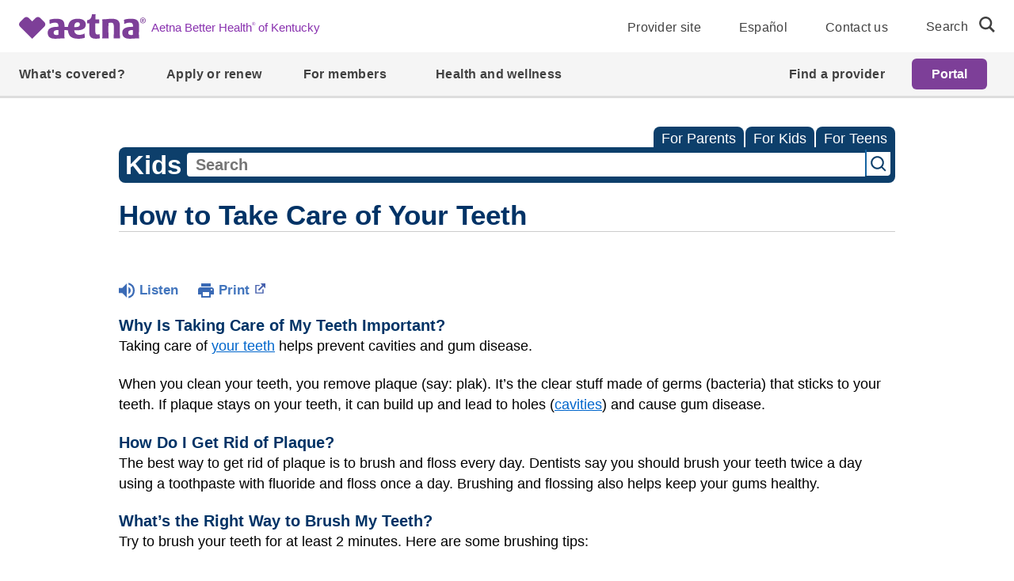

--- FILE ---
content_type: text/html;charset=UTF-8
request_url: https://kidshealth.org/AetnaBetterHealthKentucky/en/kids/teeth-care.html
body_size: 17605
content:
<!doctype html>
				<html lang="en">
			<head>
   <meta http-equiv="Content-Type" content="text/html; charset=UTF-8"><script type="text/javascript">
				window.rsConf = {general: {usePost: true}};
			</script><script>
			window.digitalData = window.digitalData || {};
			window.digitalData = {
					page : {
						language:'english',
						licensee:'AetnaBetterHealthKentucky',
						pageType:'article',
						section:'kids',
						template:'standard',
						title:'How to Take Care of Your Teeth'
					}
				};
			</script><script src="https://assets.adobedtm.com/60e564f16d33/ac808e2960eb/launch-9661e12d662b.min.js" async="true"></script><script>
					const vimeoDNT = 0; 
				</script>
   <!--Start Ceros Tags-->
   <meta name="kh:pageDescription" content="It's important to take great care of your teeth by brushing, flossing, and visiting the dentist. Learn more.">
   <meta name="kh:pageKeywords" content="teeth, taking care of teeth, brushing, flossing, going to the dentist, chewing, speaking properly, smile, toothpaste, tooth, plaque, cavity, cavities, dental caries, gums, bacteria, sticky, sugar, gum disease, gingivitis, sticky film, sore, enamel, toothache, hurt, rot, toothbrush, fluoride, tube, brush twice a day, bristles, drink milk, eat fruits and vegetables, germs, limit soda, toothache, why does my mouth hurt, brush for three minutes">
   <meta name="kh:pageTitle" content="How to Take Care of Your Teeth">
   <!--End Ceros Tags-->
   <meta name="description" content="It's important to take great care of your teeth by brushing, flossing, and visiting the dentist. Learn more.">
   <meta name="robots" content="NOODP">
   <meta name="keywords" content="teeth, taking care of teeth, brushing, flossing, going to the dentist, chewing, speaking properly, smile, toothpaste, tooth, plaque, cavity, cavities, dental caries, gums, bacteria, sticky, sugar, gum disease, gingivitis, sticky film, sore, enamel, toothache, hurt, rot, toothbrush, fluoride, tube, brush twice a day, bristles, drink milk, eat fruits and vegetables, germs, limit soda, toothache, why does my mouth hurt, brush for three minutes">
   <meta name="published_date" content="10/23/2024">
   <meta name="notify" content="n">
   <meta name="section" content="kids">
   <meta name="language" content="english">
   <meta name="wrapper_type" content="prePost">
   <meta name="kh_content_type" content="article">
   <meta name="fusionDataSource" content="aetnabetterhealthkentucky">
   <meta name="kh_language" content="english">
   <meta name="kh_section" content="kids">
   <meta name="kh_licensee" content="AetnaBetterHealthKentucky">
   <meta name="viewport" content="width=device-width, initial-scale=1.0, maximum-scale=3.0, user-scalable=yes">
   <meta name="site" content="LICENSEE">
   <link rel="canonical" href="https://kidshealth.org/en/kids/teeth-care.html">
   <link type="text/css" rel="stylesheet" href="/misc/css/reset.css">
   <!--common_templates.xsl-->
   <link type="text/css" rel="stylesheet" href="/misc/css/n00/n00_khcontent_style.css?ts=20:31:13.825-05:00">
   <link type="text/css" rel="stylesheet" href="/misc/css/n00/n00_naked.css?ts=20:31:13.825-05:00">
   <link type="text/css" rel="stylesheet" href="/misc/css/n00/n00_MoTTBox.css?ts=20:31:13.825-05:00">
   <link type="text/css" rel="stylesheet" href="/misc/css/n00/nitro-main.css?ts=20:31:13.825-05:00">
   <link type="text/css" rel="stylesheet" href="/misc/css/n00/n00_art.css?ts=20:31:13.825-05:00">
   <link rel="stylesheet" type="text/css" href="/misc/css/n00/n00_video.css?ts=20:31:13.825-05:00">
   <link type="text/css" rel="stylesheet" href="/licensees/licensee449/css/style.css?rand=20:31:13.825-05:00">
   <link rel="shortcut icon" href="/images/licensees/favicon.ico">
   <link type="text/css" rel="stylesheet" href="/misc/css/customRS.css">
   <!--[if lte IE 9]>
            <style type="text/css">#categoryHeaderDefaultTeens h1, #categoryHeaderDefaultParents h1, #categoryHeaderDefaultKids h1 { background: url(/images/transparencies/20_black.png) !important;filter: none !important; } </style>
            <![endif]--><!--[if IE 6]>
					<link rel="stylesheet" type="text/css" href="/misc/css/IE6Styles.css" />
				<![endif]--><!--[if IE 7]>
					<link rel="stylesheet" type="text/css" href="/misc/css/IE7Styles.css" />
				<![endif]--><!--[if IE 6]>
					<link rel="stylesheet" type="text/css" href="/misc/css/moreResourcesStylesIE6.css" />
					<![endif]--><!--[if IE 7]>
					<link rel="stylesheet" type="text/css" href="/misc/css/moreResourcesStylesIE7.css" />
					<![endif]--><!--[if IE 6]>
		<link rel="stylesheet" type="text/css" href="/licensees/standard_licensee/css/moreResourcesLicOverrideIE6.css" />
		<![endif]--><!--[if IE 7]>
		<link rel="stylesheet" type="text/css" href="/licensees/standard_licensee/css/moreResourcesLicOverrideIE7.css" />
		<![endif]--><script>
									KHAdLanguage ="en";
									KHAdSection ="kid";
									KHAdCat ="alf_en_kids_stay-healthy_body_";
									KHAdSubCat = "alf_en_kids_stay-healthy_body_";
									KHAdTitle ="howtotakecareofyourteeth";
									KHCD = ""; // clinical designation aspect
									KHPCD = ""; // primary clinical designation aspect
									KHAge = ""; // age aspect
									KHGenre = ""; // genre aspect
									KHPCAFull = "pca_en_kids_"; // full gam tag for aspects
									licName = " - Aetna Better Health of Kentucky (Medicaid)";
								</script>
   <!--
									gamtags:-
									KHCD: 
									KHPCD: 
									KHAge: 
									KHGenre: 
									Language: en
									Section: kid
									Category: alf_en_kids_stay-healthy_body_
									Title: howtotakecareofyourteeth
									Full (PCA) Tag: pca_en_kids_--><script src="/misc/javascript/includes/jquery-3.2.1.min.js"> </script><script src="/misc/javascript/includes/jquery.easy-autocomplete.js"> </script><script src="/misc/javascript/srvr/server_month_year.js"> </script><script src="/misc/javascript/kh_headJS_common.js"> </script><script src="/misc/javascript/kh_headJS_desktop.js"> </script>
		
			<script src="https://kit.fontawesome.com/7e8a4eba89.js" crossorigin="anonymous"></script>
		
	<script>
			var localPrefix = "";
			
		</script><script>
			// comment
			$(document).ready(function() {
			
				var dataSource = '%22typeahead'+$('meta[name="fusionDataSource"]').attr('content')+'ds%22'; // new

				var options = {
					url: function(phrase) {
						if (phrase !== "") {
							thePhrase = phrase;
							return localPrefix+"/suggest?fq=_lw_data_source_s:("+dataSource+")&q="+phrase+"&rows=20&wt=json&omitHeader=true";
						} else {
							return localPrefix+"/suggest?fq=_lw_data_source_s:("+dataSource+")&q=empty&rows=1&wt=json&omitHeader=true";
						}
					},
					requestDelay: 300,
					listLocation: function(data) {
						return data.response.docs;			
					},
					getValue: function(element) {
						if(KHAdLanguage==='en') { 
							var suggLang = 'english';
							}
						else {
							var suggLang = 'spanish';
							}
					
						if(element.kh_language_s===suggLang) {
							return element.kh_value[0];
						}
						else {
							return '';
						}
					},
					list: {
						match: {
							enabled: true
						}
					},
					ajaxSettings: {
						dataType: "json",
						data: {
							dataType: "json"
						}
					},
			
				list: {
					sort: {
						enabled: true
					},
					match: {
						enabled: true
					},
					onClickEvent: function() {
						$('form#searchform').submit();
					},
					onKeyEnterEvent: function() {
						$('form#searchform').submit();
					},
					showAnimation: {
						type: "fade", //normal|slide|fade
						time: 400,
						callback: function() {}
					},
					hideAnimation: {
						type: "slide", //normal|slide|fade
						time: 400,
						callback: function() {}
					},
				},
			};
			
			$("#q").easyAutocomplete(options);
		});
		</script><title>How to Take Care of Your Teeth (for Kids) - Aetna Better Health of Kentucky (Medicaid)</title>
</head><body id="licensee" onload="" class="mouseUser"><!--googleoff:all--><!--[if lte IE 6]><script src="/misc/javascript/ie6Warn/warning2.js"></script><script>window.onload=function(){e("/misc/javascript/ie6Warn/")}</script><![endif]-->
   <div id="skipnavigation"><a id="skippy" class="accessible" href="#thelou">[Skip to Content]</a></div>
		
			<div class="header headerwithmegamenu">
				<div class="megamenu megamenu--secondary fixed" data-aeth-script="megaHeader" data-loaded="true">
					<div id="temp__toplinks" class="block--hidden">

						<li role="presentation" class="megamenumobile__primary--item megamenumobile__primary--highlight">
						<a role="menuitem" href="https://www.aetnabetterhealth.com/kentucky/providers/index.html"
							data-modal="exitMembertoProvider" class="megamenumobile__primary--link modal--link modal--cta"
							data-linktype="Primary CTA" data-analytics-name="Provider site"
							data-linklocation="Navigation">Provider site</a>
						</li>

						<li role="presentation" class="megamenumobile__primary--item megamenumobile__primary--highlight">
						<a role="menuitem" href="https://es.aetnabetterhealth.com/kentucky/index.html" data-modal="Please Select"
							class="megamenumobile__primary--link link--localeselector" data-linktype="Primary CTA"
							data-analytics-name="Español" data-linklocation="Navigation">Español</a>
						</li>

						<li role="presentation" class="megamenumobile__primary--item megamenumobile__primary--highlight">
						<a role="menuitem" href="https://www.aetnabetterhealth.com/kentucky/contact-us.html"
							data-modal="Please Select" class="megamenumobile__primary--link " data-linktype="Primary CTA"
							data-analytics-name="Contact us" data-linklocation="Navigation">Contact us</a>
						</li>


					</div>
					<header class="megamenu__header">
						<div>



						</div>
						<div class="megamenu__container container">
						<a class="megamenu__logo-state logo--default"
							href="https://www.aetnabetterhealth.com/kentucky/index.html" target="_self"
							data-linktype="Secondary CTA" data-analytics-name="logo
								Aetna Better Health® of Kentucky" data-linklocation="Navigation">

							<img class="logo "
								src="/licensees/licensee449/images/Aetna_Logo_ss_Violet_RGB_Coated.svg"
								alt="Aetna Better Health of Kentucky - Home">

							<span class="sr-only">logo</span>
							<span class="link__text--inline">Aetna Better Health<sup>®</sup> of Kentucky</span>
						</a>




						<nav aria-label="menu quicklinks" class="megamenu__nav">




							<div class="megamenu__nav--topSection">
								<ul class="megamenu__nav--topLinksSection">

									<li class="megamenu__nav--topItems">
									<a href="https://www.aetnabetterhealth.com/kentucky/providers/index.html"
										data-modal="exitMembertoProvider" target="_self" data-linktype="Regular"
										data-analytics-name="Provider site" data-linklocation="Navigation"
										class="modal--link modal--cta">Provider site</a>
									</li>

									<li class="megamenu__nav--topItems">
									<a href="https://es.aetnabetterhealth.com/kentucky/index.html" class="link--localeselector"
										data-modal="Please Select" target="_self" data-linktype="Regular"
										data-analytics-name="Español" data-linklocation="Navigation">Español</a>
									</li>

									<li class="megamenu__nav--topItems">
									<a href="https://www.aetnabetterhealth.com/kentucky/contact-us.html"
										data-modal="Please Select" target="_self" data-linktype="Regular"
										data-analytics-name="Contact us" data-linklocation="Navigation">Contact us</a>
									</li>

								</ul>
							</div>



							<form class="searchform--desktop searchformdesktop"
								action="https://www.aetnabetterhealth.com/kentucky/searchresults.html">
								<div id="megamenu__nav--search">
									<label for="globalSearch" class="nav__search--text">Search</label>
									<button class="nav__search--icon" aria-label="search"></button>
									<input type="text" name="query" class="nav__search--input" id="globalSearch"
									placeholder="Search">
									<input type="hidden" name="offset" value="0">
									<button class="nav__close--icon clear-input" aria-label="clear search"></button>
								</div>
							</form>





						</nav>
						</div>
					</header>


					<nav aria-label="desktop menu" class="megamenu__navigation">
						<div class="megamenu__navigation--container">
						<ul role="menu" class="megamenu__primary meganav__primary--left">

							<li role="presentation" class="megamenu__primary--item">
								<div class="megamenu__primary--item--btn">
									<button role="menuitem" aria-expanded="false">What's covered?</button>

								</div>

								<div class="megamenu__dropdown block--hidden">
									<div class="megamenu__dropdown--contentblock container">
									<div class="row row__wrapper" style="min-height: 400.344px;">
										<section class="megamenu__col megamenu__col--main col-md-8">
											<ul role="menu" class="megamenu__block--main megamenu__secondarylink--hover">

												<li role="presentation"
												class="megamenu__secondary--item megamenu__secondary--clicklink">
												<div class="megamenu__secondary--link megamenu__secondary--inactive">
													<button role="menuitem">Kentucky Medicaid Program</button>

												</div>

												<div class="megamenu__tertiary--block">
													<ul role="menu" class="megamenu__tertiary--main block--hidden">
														<li role="presentation"
															class="megamenu__tertiary--item megamenu__tertiary--item--main">
															<a role="menuitem"
															href="https://www.aetnabetterhealth.com/kentucky/whats-covered.html"
															target="_self" data-modal="Please Select"
															class="megamenu__tertiary--link link__text--inline--tertiary"
															data-linktype="Secondary CTA"
															data-analytics-name="Explore our benefits and added services"
															data-linklocation="Navigation">Explore our benefits and added
															services</a>
															<div class="megamenu__tertiary--description">
															<p>Discover coverage that takes a total approach to health</p>
															<p>&nbsp;</p>
															</div>
														</li>
														<li role="presentation" class="megamenu__tertiary--item">
															<a role="menuitem"
															class="megamenu__tertiary--link link__text--inline--tertiary"
															href="https://www.aetnabetterhealth.com/kentucky/care-management.html"
															data-linklocation="Navigation" data-linktype="Regular"
															data-modal="Please Select" data-analytics-name="Care management">Care
															management </a>
														</li>


														<li role="presentation" class="megamenu__tertiary--item">
															<a role="menuitem"
															class="megamenu__tertiary--link link__text--inline--tertiary"
															href="https://www.aetnabetterhealth.com/kentucky/chronic-disease-management.html"
															data-linklocation="Navigation" data-linktype="Regular"
															data-modal="Please Select"
															data-analytics-name="Chronic disease management">Chronic disease
															management </a>
														</li>


														<li role="presentation" class="megamenu__tertiary--item">
															<a role="menuitem"
															class="megamenu__tertiary--link link__text--inline--tertiary"
															href="https://www.aetnabetterhealth.com/kentucky/copays.html"
															data-linklocation="Navigation" data-linktype="Regular"
															data-modal="Please Select"
															data-analytics-name="Copay information">Copay information </a>
														</li>


														<li role="presentation" class="megamenu__tertiary--item">
															<a role="menuitem"
															class="megamenu__tertiary--link link__text--inline--tertiary"
															href="https://www.aetnabetterhealth.com/kentucky/drug-formulary.html"
															data-linklocation="Navigation" data-linktype="Regular"
															data-modal="Please Select"
															data-analytics-name="Formulary and updates">Formulary and updates
															</a>
														</li>


														<li role="presentation" class="megamenu__tertiary--item">
															<a role="menuitem"
															class="megamenu__tertiary--link link__text--inline--tertiary"
															href="https://www.aetnabetterhealth.com/kentucky/pharmacy-prescription-drug-benefits.html"
															data-linklocation="Navigation" data-linktype="Regular"
															data-modal="Please Select"
															data-analytics-name="Pharmacy benefits">Pharmacy benefits </a>
														</li>


														<li role="presentation" class="megamenu__tertiary--item">
															<a role="menuitem"
															class="megamenu__tertiary--link link__text--inline--tertiary"
															href="https://www.aetnabetterhealth.com/kentucky/pregnancy-care.html"
															data-linklocation="Navigation" data-linktype="Regular"
															data-modal="Please Select"
															data-analytics-name="Pregnancy care">Pregnancy care </a>
														</li>
													</ul>
												</div>
												</li>
												<li role="presentation"
												class="megamenu__secondary--item megamenu__secondary--linkonly">
												<div class="megamenu__secondary--link megamenu__secondary--inactive">

													<a role="menuitem"
														href="https://www.aetnabetterhealth.com/kentucky/supporting-kentucky-youth.html"
														target="_self" data-linklocation="Navigation" data-linktype="Regular"
														data-modal="Please Select"
														data-analytics-name="Supporting Kentucky Youth (SKY)">Supporting Kentucky
														Youth (SKY)</a>
												</div>


												</li>


											</ul>
										</section>

									</div>

									<button type="button" class="megamenu__btn--close"><span class="sr-only">secondary menu
											close</span></button>
									</div>
								</div>
							</li>
							<li role="presentation" class="megamenu__primary--item">
								<div class="megamenu__primary--item--btn">
									<button role="menuitem" aria-expanded="false">Apply or renew</button>

								</div>

								<div class="megamenu__dropdown block--hidden">
									<div class="megamenu__dropdown--contentblock container">
									<div class="row row__wrapper">
										<section class="megamenu__col megamenu__col--main col-md-8">
											<ul role="menu" class="megamenu__block--main">

												<li role="presentation"
												class="megamenu__secondary--item megamenu__secondary--linkonly">
												<div class="megamenu__secondary--link megamenu__secondary--inactive">

													<a role="menuitem"
														href="https://www.aetnabetterhealth.com/kentucky/medicaid-eligibility-qualifications.html"
														target="_self" data-linklocation="Navigation" data-linktype="Regular"
														data-modal="Please Select" data-analytics-name="Do I qualify?">Do I
														qualify?</a>
												</div>


												</li>




												<li role="presentation"
												class="megamenu__secondary--item megamenu__secondary--linkonly">
												<div class="megamenu__secondary--link megamenu__secondary--inactive">

													<a role="menuitem"
														href="https://www.aetnabetterhealth.com/kentucky/apply-for-medicaid.html"
														target="_self" data-linklocation="Navigation" data-linktype="Regular"
														data-modal="Please Select" data-analytics-name="How to apply">How to
														apply</a>
												</div>


												</li>




												<li role="presentation"
												class="megamenu__secondary--item megamenu__secondary--linkonly">
												<div class="megamenu__secondary--link megamenu__secondary--inactive">

													<a role="menuitem"
														href="https://www.aetnabetterhealth.com/kentucky/medicaid-renewal.html"
														target="_self" data-linklocation="Navigation" data-linktype="Regular"
														data-modal="Please Select" data-analytics-name="How to renew or switch">How
														to renew or switch</a>
												</div>


												</li>
											</ul>
										</section>

									</div>

									<button type="button" class="megamenu__btn--close"><span class="sr-only">secondary menu
											close</span></button>
									</div>
								</div>
							</li>





							<li role="presentation" class="megamenu__primary--item">
								<div class="megamenu__primary--item--btn">
									<button role="menuitem" aria-expanded="false">For members</button>

								</div>

								<div class="megamenu__dropdown block--hidden">
									<div class="megamenu__dropdown--contentblock container">
									<div class="row row__wrapper">
										<section class="megamenu__col megamenu__col--main col-md-8">
											<ul role="menu" class="megamenu__block--main megamenu__secondarylink--hover">

												<li role="presentation"
												class="megamenu__secondary--item megamenu__secondary--clicklink">
												<div class="megamenu__secondary--link megamenu__secondary--inactive">
													<button role="menuitem">Resources and tools</button>

												</div>

												<div class="megamenu__tertiary--block">
													<ul role="menu" class="megamenu__tertiary--main block--hidden">

														<li role="presentation" class="megamenu__tertiary--item">
															<a role="menuitem"
															class="megamenu__tertiary--link link__text--inline--tertiary"
															href="https://www.aetnabetterhealth.com/kentucky/member-portal.html"
															data-linklocation="Navigation" data-linktype="Regular"
															data-modal="Please Select" data-analytics-name="Member portal">Member
															portal </a>
														</li>


														<li role="presentation" class="megamenu__tertiary--item">
															<a role="menuitem"
															class="megamenu__tertiary--link link__text--inline--tertiary"
															href="https://www.aetnabetterhealth.com/kentucky/member-materials-forms.html"
															data-linklocation="Navigation" data-linktype="Regular"
															data-modal="Please Select"
															data-analytics-name="Member materials and forms">Member materials and
															forms </a>
														</li>
													</ul>
												</div>
												</li>
												<li role="presentation"
												class="megamenu__secondary--item megamenu__secondary--clicklink">
												<div class="megamenu__secondary--link megamenu__secondary--inactive">
													<button role="menuitem">In your community</button>

												</div>

												<div class="megamenu__tertiary--block">
													<ul role="menu" class="megamenu__tertiary--main block--hidden">

														<li role="presentation" class="megamenu__tertiary--item">
															<a role="menuitem"
															class="megamenu__tertiary--link link__text--inline--tertiary"
															href="https://www.aetnabetterhealth.com/kentucky/resources-services.html"
															data-linklocation="Navigation" data-linktype="Regular"
															data-modal="Please Select"
															data-analytics-name="Local resources and services">Local resources
															and services </a>
														</li>


														<li role="presentation" class="megamenu__tertiary--item">
															<a role="menuitem"
															class="megamenu__tertiary--link link__text--inline--tertiary"
															href="https://www.aetnabetterhealth.com/kentucky/news-events.html"
															data-linklocation="Navigation" data-linktype="Regular"
															data-modal="Please Select" data-analytics-name="News and events">News
															and events </a>
														</li>


														<li role="presentation" class="megamenu__tertiary--item">
															<a role="menuitem"
															class="megamenu__tertiary--link link__text--inline--tertiary"
															href="https://www.aetnabetterhealth.com/kentucky/member-advisory-committee.html"
															data-linklocation="Navigation" data-linktype="Regular"
															data-modal="Please Select"
															data-analytics-name="Member committees">Member committees </a>
														</li>
													</ul>
												</div>
												</li>
												<li role="presentation"
												class="megamenu__secondary--item megamenu__secondary--clicklink">
												<div class="megamenu__secondary--link megamenu__secondary--inactive">
													<button role="menuitem">Polices and procedures</button>

												</div>

												<div class="megamenu__tertiary--block">
													<ul role="menu" class="megamenu__tertiary--main block--hidden">

														<li role="presentation" class="megamenu__tertiary--item">
															<a role="menuitem"
															class="megamenu__tertiary--link link__text--inline--tertiary"
															href="https://www.aetnabetterhealth.com/kentucky/advance-directive.html"
															data-linklocation="Navigation" data-linktype="Regular"
															data-modal="Please Select"
															data-analytics-name="Advance directives">Advance directives </a>
														</li>


														<li role="presentation" class="megamenu__tertiary--item">
															<a role="menuitem"
															class="megamenu__tertiary--link link__text--inline--tertiary"
															href="https://www.aetnabetterhealth.com/kentucky/medicaid-fraud-abuse.html"
															data-linklocation="Navigation" data-linktype="Regular"
															data-modal="Please Select"
															data-analytics-name="Fraud, waste and abuse">Fraud, waste and abuse
															</a>
														</li>


														<li role="presentation" class="megamenu__tertiary--item">
															<a role="menuitem"
															class="megamenu__tertiary--link link__text--inline--tertiary"
															href="https://www.aetnabetterhealth.com/kentucky/medicaid-grievance-appeal.html"
															data-linklocation="Navigation" data-linktype="Regular"
															data-modal="Please Select"
															data-analytics-name="Grievances and appeals">Grievances and appeals
															</a>
														</li>


														<li role="presentation" class="megamenu__tertiary--item">
															<a role="menuitem"
															class="megamenu__tertiary--link link__text--inline--tertiary"
															href="https://www.aetnabetterhealth.com/kentucky/notice-of-non-discrimination.html"
															data-linklocation="Navigation" data-linktype="Regular"
															data-modal="Please Select"
															data-analytics-name="Non-discrimination notice and language assistance">Non-discrimination
															notice and language assistance </a>
														</li>


														<li role="presentation" class="megamenu__tertiary--item">
															<a role="menuitem"
															class="megamenu__tertiary--link link__text--inline--tertiary"
															href="https://www.aetnabetterhealth.com/kentucky/prior-authorization.html"
															data-linklocation="Navigation" data-linktype="Regular"
															data-modal="Please Select"
															data-analytics-name="Prior authorization">Prior authorization </a>
														</li>


														<li role="presentation" class="megamenu__tertiary--item">
															<a role="menuitem"
															class="megamenu__tertiary--link link__text--inline--tertiary"
															href="https://www.aetnabetterhealth.com/kentucky/quality-improvement-program.html"
															data-linklocation="Navigation" data-linktype="Regular"
															data-modal="Please Select"
															data-analytics-name="Quality improvement program">Quality improvement
															program </a>
														</li>


														<li role="presentation" class="megamenu__tertiary--item">
															<a role="menuitem"
															class="megamenu__tertiary--link link__text--inline--tertiary"
															href="https://www.aetnabetterhealth.com/kentucky/medicaid-rights-responsibilities.html"
															data-linklocation="Navigation" data-linktype="Regular"
															data-modal="Please Select"
															data-analytics-name="Rights and responsibilities">Rights and
															responsibilities </a>
														</li>
													</ul>
												</div>
												</li>
												<li role="presentation"
												class="megamenu__secondary--item megamenu__secondary--clicklink">
												<div class="megamenu__secondary--link megamenu__secondary--inactive">
													<button role="menuitem">Download member handbook</button>

												</div>

												<div class="megamenu__tertiary--block">
													<ul role="menu" class="megamenu__tertiary--main block--hidden">
														<li role="presentation" class="megamenu__tertiary--item">
															<a role="menuitem"
															class="megamenu__tertiary--link link__text--inline--tertiary"
															href="https://www.aetnabetterhealth.com/content/dam/aetna/medicaid/kentucky/pdf/ABHKY_Member_Handbook_English.pdf"
															data-linklocation="Navigation" data-linktype="Regular"
															data-modal="Please Select" target="_blank"
															data-analytics-name="Member handbook - English (PDF)"
															aria-describedby="opensNewWindow">Member handbook - English (PDF)
															</a>
														</li>


														<li role="presentation" class="megamenu__tertiary--item">
															<a role="menuitem"
															class="megamenu__tertiary--link link__text--inline--tertiary"
															href="https://www.aetnabetterhealth.com/content/dam/aetna/medicaid/kentucky/pdf/ABHKY_Member_Handbook_Spanish.pdf"
															data-linklocation="Navigation" data-linktype="Regular"
															data-modal="Please Select" target="_blank"
															data-analytics-name="Member handbook - Spanish (PDF)"
															aria-describedby="opensNewWindow">Member handbook - Spanish (PDF)
															</a>
														</li>


														<li role="presentation" class="megamenu__tertiary--item">
															<a role="menuitem"
															class="megamenu__tertiary--link link__text--inline--tertiary"
															href="https://www.aetnabetterhealth.com/content/dam/aetna/medicaid/kentucky/pdf/SKY_Companion_Guide_FINAL.pdf"
															data-linklocation="Navigation" data-linktype="Regular"
															data-modal="Please Select" target="_blank"
															data-analytics-name="Supporting Kentucky Youth (SKY) companion guide - English (PDF)"
															aria-describedby="opensNewWindow">Supporting Kentucky Youth (SKY)
															companion guide - English (PDF) </a>
														</li>


														<li role="presentation" class="megamenu__tertiary--item">
															<a role="menuitem"
															class="megamenu__tertiary--link link__text--inline--tertiary"
															href="https://www.aetnabetterhealth.com/content/dam/aetna/medicaid/kentucky/pdf/SKY_Companion_Guide_Spanish.pdf"
															data-linklocation="Navigation" data-linktype="Regular"
															data-modal="Please Select" target="_blank"
															data-analytics-name="SKY companion guide - Spanish (PDF)"
															aria-describedby="opensNewWindow">SKY companion guide - Spanish (PDF)
															</a>
														</li>
													</ul>
												</div>
												</li>
												<li role="presentation"
												class="megamenu__secondary--item megamenu__secondary--linkonly">
												<div class="megamenu__secondary--link megamenu__secondary--inactive">

													<a role="menuitem"
														href="https://www.aetnabetterhealth.com/kentucky/medicaid-faq.html"
														target="_self" data-linklocation="Navigation" data-linktype="Regular"
														data-modal="Please Select"
														data-analytics-name="Frequently asked questions">Frequently asked
														questions</a>
												</div>


												</li>


											</ul>
										</section>

									</div>

									<button type="button" class="megamenu__btn--close"><span class="sr-only">secondary menu
											close</span></button>
									</div>
								</div>
							</li>
							<li role="presentation" class="megamenu__primary--item">
								<div class="megamenu__primary--item--btn">

									<a role="menuitem" class="megamenu__primary--item--link"
									href="https://www.aetnabetterhealth.com/kentucky/health-wellness.html" target="_self"
									data-linklocation="Navigation" data-linktype="Regular" data-modal="Please Select"
									data-analytics-name="Health and wellness">Health and wellness </a>
								</div>


							</li>


						</ul>

						<ul role="menu" class="megamenu__primary meganav__primary--right">


							<li role="presentation" class="megamenu__primary--item">
								<div class="megamenu__primary--item--btn">

									<a role="menuitem" class="megamenu__primary--item--link"
									href="https://www.aetnabetterhealth.com/kentucky/find-provider" target="_self"
									data-linklocation="Navigation" data-linktype="Regular" data-modal="Please Select"
									data-analytics-name="Find a provider">Find a provider</a>
								</div>


							</li>

							<li role="presentation" class="megamenu__loginbtn">
								<a role="menuitem" href="https://www.aetnabetterhealth.com/kentucky/member-portal.html"
									class="header__loginbtn btn--primary megamenu__loginbtn--btn" data-linktype="Primary CTA"
									data-analytics-name="Portal" data-linklocation="Navigation">Portal</a>
							</li>

						</ul>
						</div>
					</nav>
					<div class="megamenumobile megamenumobile--fixed d-print-none">
						<div> </div>
						<header class="megamenumobile__header logo--default">
						<div class="megamenumobile__login--wrapper "><a
								href="https://www.aetnabetterhealth.com/kentucky/member-portal.html"
								class="megamenumobile__login--btn" data-linktype="Secondary CTA" data-analytics-name="Portal"
								data-linklocation="Navigation">Portal</a></div>

						<div class="megamenumobile__logo--wrapper-state">
							<a class="megamenumobile--logo" aria-label="Site Logo"
								href="https://www.aetnabetterhealth.com/kentucky/index.html" target="_self"
								data-linktype="Secondary CTA" data-analytics-name="Aetna Better Health® of Kentucky"
								data-linklocation="Navigation">

								<img class="logo lazyload"
									data-src="/licensees/licensee449/images/Aetna_Logo_ss_Violet_RGB_Coated.svg"
									src="/licensees/licensee449/images/Aetna_Logo_ss_Violet_RGB_Coated.svg"
									alt="Aetna Better Health of Kentucky - Home">

								<span class="link__text--inline">Aetna Better Health<sup>®</sup> of Kentucky</span>
							</a>
						</div>
						<div class="megamenumobile__header--back">
							<button class="megamenumobile__header--back-link">Back</button>
						</div>
						<div class="megamenumobile__menu--wrapper">
							<div class="megamenumobile__menu">
								<button class="mobilemenu__trigger" aria-expanded="false">

									<svg class="mobilemenu__bars" xmlns="http://www.w3.org/2000/svg" viewBox="0 0 44 34"
									aria-labelledby="menuTitle menuDesc" role="img" aria-hidden="true" focusable="false">
									<title id="menuTitle">Menu</title>
									<desc id="menuDesc">Mobile menu for the website.</desc>
									<rect x="5.5" y="14.85" width="32.5" height="3" fill="#414141"></rect>
									<rect x="5.5" y="5.85" width="32.5" height="3" fill="#414141"></rect>
									<rect x="5.5" y="24.35" width="32.5" height="3" fill="#414141"></rect>
									</svg>


									<span class="sr-only">Navigation Menu</span>
								</button>
								<button class="mobilemenu__close"><span class="sr-only">Menu Close</span></button>
							</div>
						</div>
						<script>NS_CSM_td=411295812;NS_CSM_pd=275116665;NS_CSM_u="/clm10";NS_CSM_col="AAAAAAX+3V4pl3PPXHZ6PFWNDWfTi+Nz0rjji1wJETSUVfCbCzb+PwDM/YL4lTRlxvf7Ye4=";</script><script type="text/javascript">function sendTimingInfoInit(){setTimeout(sendTimingInfo,0)}function sendTimingInfo(){var wp=window.performance;if(wp){var c1,c2,t;c1=wp.timing;if(c1){var cm={};cm.ns=c1.navigationStart;if((t=c1.unloadEventStart)>0)cm.us=t;if((t=c1.unloadEventEnd)>0)cm.ue=t;if((t=c1.redirectStart)>0)cm.rs=t;if((t=c1.redirectEnd)>0)cm.re=t;cm.fs=c1.fetchStart;cm.dls=c1.domainLookupStart;cm.dle=c1.domainLookupEnd;cm.cs=c1.connectStart;cm.ce=c1.connectEnd;if((t=c1.secureConnectionStart)>0)cm.scs=t;cm.rqs=c1.requestStart;cm.rss=c1.responseStart;cm.rse=c1.responseEnd;cm.dl=c1.domLoading;cm.di=c1.domInteractive;cm.dcls=c1.domContentLoadedEventStart;cm.dcle=c1.domContentLoadedEventEnd;cm.dc=c1.domComplete;if((t=c1.loadEventStart)>0)cm.ls=t;if((t=c1.loadEventEnd)>0)cm.le=t;cm.tid=NS_CSM_td;cm.pid=NS_CSM_pd;cm.ac=NS_CSM_col;var xhttp=new XMLHttpRequest();if(xhttp){var JSON=JSON||{};JSON.stringify=JSON.stringify||function(ob){var t=typeof(ob);if(t!="object"||ob===null){if(t=="string")ob='"'+ob+'"';return String(ob);}else{var n,v,json=[],arr=(ob&&ob.constructor==Array);for(n in ob){v=ob[n];t=typeof(v);if(t=="string")v='"'+v+'"';else if(t=="object"&&v!==null)v=JSON.stringify(v);json.push((arr?"":'"'+n+'":')+String(v));}return(arr?"[":"{")+String(json)+(arr?"]":"}");}};xhttp.open("POST",NS_CSM_u,true);xhttp.send(JSON.stringify(cm));}}}}if(window.addEventListener)window.addEventListener("load",sendTimingInfoInit,false);else if(window.attachEvent)window.attachEvent("onload",sendTimingInfoInit);else window.onload=sendTimingInfoInit;</script></header>

						<div>


						<div class="megamenumobile__back--tertiaryvariation"></div>
						<nav aria-label="mobile menu" class="megamenumobile__nav">
							<section class="megamenumobile__main" id="idMegamenumobile__main" aria-label="Main Menu">


								<div class="megamenumobile__search">

									<form class="searchform--desktop searchformmobile"
									action="https://www.aetnabetterhealth.com/kentucky/searchresults.html">
									<div class="megamenu__nav--search">
										<label for="mobileSearch" class="nav__search--text">Search</label>
										<button class="nav__search--icon" aria-label="search"></button>
										<input type="text" name="query" class="nav__search--input" id="mobileSearch"
											placeholder="Search">
										<input type="hidden" name="offset" value="0">
										<button class="nav__close--icon clear-input" aria-label="clear search"></button>
									</div>
									</form>
								</div>
								<ul role="menu" class="megamenumobile__primary">
									<li role="dialog" class="megamenumobile__primary--item megamenumobile__primary--unique"
									data-id="uuidc3c94da5-2373-4e5b-a363-87daec64de07">
									<button role="menuitem" aria-expanded="false" aria-haspopup="true"
										class="megamenumobile__primary--link mega-link megamenumobile__primary--haschild"
										data-label="What's covered?">What's covered?</button>

									</li>
									<li role="dialog" class="megamenumobile__primary--item megamenumobile__primary--unique"
									data-id="uuid8680bca9-f990-4d6c-886a-03cca2a8634d">
									<button role="menuitem" aria-expanded="false" aria-haspopup="true"
										class="megamenumobile__primary--link mega-link megamenumobile__primary--haschild"
										data-label="Apply or renew">Apply or renew</button>

									</li>
									<li role="dialog" class="megamenumobile__primary--item megamenumobile__primary--unique"
									data-id="uuide8202b8e-ff73-4b95-8990-ed79179e52f8">
									<button role="menuitem" aria-expanded="false" aria-haspopup="true"
										class="megamenumobile__primary--link mega-link megamenumobile__primary--haschild"
										data-label="For members">For members</button>

									</li>
									<li role="dialog" class="megamenumobile__primary--item megamenumobile__primary--unique">

									<a role="menuitem" class="megamenumobile__primary--link"
										href="https://www.aetnabetterhealth.com/kentucky/health-wellness.html" target="_self"
										data-linklocation="Navigation" data-linktype="Regular" data-modal="Please Select"
										data-analytics-name="Health and wellness">Health and wellness </a>
									</li>

									<li role="dialog" class="megamenumobile__primary--item megamenumobile__primary--unique">

									<a role="menuitem" class="megamenumobile__primary--link"
										href="https://www.aetnabetterhealth.com/kentucky/find-provider" target="_self"
										data-linklocation="Navigation" data-linktype="Regular" data-modal="Please Select"
										data-analytics-name="Find a provider">Find a provider</a>
									</li>
									<li role="presentation"
									class="megamenumobile__primary--item megamenumobile__primary--highlight">
									<a role="menuitem" href="https://www.aetnabetterhealth.com/kentucky/providers/index.html"
										data-modal="exitMembertoProvider"
										class="megamenumobile__primary--link modal--link modal--cta" data-linktype="Primary CTA"
										data-analytics-name="Provider site" data-linklocation="Navigation">Provider site</a>
									</li>

									<li role="presentation"
									class="megamenumobile__primary--item megamenumobile__primary--highlight">
									<a role="menuitem" href="https://es.aetnabetterhealth.com/kentucky/index.html"
										data-modal="Please Select" class="megamenumobile__primary--link link--localeselector"
										data-linktype="Primary CTA" data-analytics-name="Español"
										data-linklocation="Navigation">Español</a>
									</li>

									<li role="presentation"
									class="megamenumobile__primary--item megamenumobile__primary--highlight">
									<a role="menuitem" href="https://www.aetnabetterhealth.com/kentucky/contact-us.html"
										data-modal="Please Select" class="megamenumobile__primary--link "
										data-linktype="Primary CTA" data-analytics-name="Contact us"
										data-linklocation="Navigation">Contact us</a>
									</li>


								</ul>
								<div class="megamenumobile__login--wrapper">
									<a href="https://www.aetnabetterhealth.com/kentucky/member-portal.html"
									class="megamenumobile__login--btn d-none" data-linktype="Regular"
									data-analytics-name="Portal" data-linklocation="Navigation">Portal</a>
								</div>

							</section>
							<section class="megamenumobile__panel" id="idMegamenumobile__panel" aria-label="Second Level Menu">
								<div class=" megamenumobile__secondary block--hidden megamenumobile__tertiary--secondarylabel"
									role="dialog" aria-modal="true" aria-labelledby="label-uuidc3c94da5-2373-4e5b-a363-87daec64de07"
									id="uuidc3c94da5-2373-4e5b-a363-87daec64de07"
									data-id="uuidc3c94da5-2373-4e5b-a363-87daec64de07">
									<h2 class="sectionHeadPrimary" id="label-uuidc3c94da5-2373-4e5b-a363-87daec64de07">What's
									covered?</h2>
									<ul role="menu">
									<li role="presentation" class="megamenumobile__secondary--item">

										<button role="menuitem" aria-haspopup="true" aria-expanded="false"
											class="megamenumobile__secondary--link megamenumobile__secondary--haschild"
											data-id="uuid7a652570-0b77-4f73-b7d9-9e422646b7bc">Kentucky Medicaid Program</button>
									</li>
									<li role="presentation" class="megamenumobile__secondary--item">


										<a role="menuitem" class="megamenumobile__secondary--link"
											href="https://www.aetnabetterhealth.com/kentucky/supporting-kentucky-youth.html"
											target="_self" data-linklocation="Navigation" data-linktype="Regular"
											data-modal="Please Select"
											data-analytics-name="Supporting Kentucky Youth (SKY)">Supporting Kentucky Youth
											(SKY)</a>
									</li>
									<li role="presentation" class="megamenumobile__secondary--item">

									</li>
									</ul>
								</div>


								<div class=" megamenumobile__secondary block--hidden megamenumobile__tertiary--secondarylabel"
									role="dialog" aria-modal="true" aria-labelledby="label-uuid8680bca9-f990-4d6c-886a-03cca2a8634d"
									id="uuid8680bca9-f990-4d6c-886a-03cca2a8634d"
									data-id="uuid8680bca9-f990-4d6c-886a-03cca2a8634d">
									<h2 class="sectionHeadPrimary" id="label-uuid8680bca9-f990-4d6c-886a-03cca2a8634d">Apply or
									renew</h2>
									<ul role="menu">
									<li role="presentation" class="megamenumobile__secondary--item">


										<a role="menuitem" class="megamenumobile__secondary--link"
											href="https://www.aetnabetterhealth.com/kentucky/medicaid-eligibility-qualifications.html"
											target="_self" data-linklocation="Navigation" data-linktype="Regular"
											data-modal="Please Select" data-analytics-name="Do I qualify?">Do I qualify?</a>
									</li>
									<li role="presentation" class="megamenumobile__secondary--item">


										<a role="menuitem" class="megamenumobile__secondary--link"
											href="https://www.aetnabetterhealth.com/kentucky/apply-for-medicaid.html"
											target="_self" data-linklocation="Navigation" data-linktype="Regular"
											data-modal="Please Select" data-analytics-name="How to apply">How to apply</a>
									</li>
									<li role="presentation" class="megamenumobile__secondary--item">


										<a role="menuitem" class="megamenumobile__secondary--link"
											href="https://www.aetnabetterhealth.com/kentucky/medicaid-renewal.html" target="_self"
											data-linklocation="Navigation" data-linktype="Regular" data-modal="Please Select"
											data-analytics-name="How to renew or switch">How to renew or switch</a>
									</li>
									<li role="presentation" class="megamenumobile__secondary--item">

									</li>
									</ul>
								</div>


								<div class=" megamenumobile__secondary block--hidden megamenumobile__tertiary--secondarylabel"
									role="dialog" aria-modal="true" aria-labelledby="label-uuide8202b8e-ff73-4b95-8990-ed79179e52f8"
									id="uuide8202b8e-ff73-4b95-8990-ed79179e52f8"
									data-id="uuide8202b8e-ff73-4b95-8990-ed79179e52f8">
									<h2 class="sectionHeadPrimary" id="label-uuide8202b8e-ff73-4b95-8990-ed79179e52f8">For members
									</h2>
									<ul role="menu">
									<li role="presentation" class="megamenumobile__secondary--item">

										<button role="menuitem" aria-haspopup="true" aria-expanded="false"
											class="megamenumobile__secondary--link megamenumobile__secondary--haschild"
											data-id="uuid9c254f00-1137-49ca-9eae-e268007fc515">Resources and tools</button>
									</li>
									<li role="presentation" class="megamenumobile__secondary--item">

										<button role="menuitem" aria-haspopup="true" aria-expanded="false"
											class="megamenumobile__secondary--link megamenumobile__secondary--haschild"
											data-id="uuid1a28aa29-bed3-44c8-8755-2f2f5eca71c1">In your community</button>
									</li>
									<li role="presentation" class="megamenumobile__secondary--item">

										<button role="menuitem" aria-haspopup="true" aria-expanded="false"
											class="megamenumobile__secondary--link megamenumobile__secondary--haschild"
											data-id="uuidcd17495b-c4b4-4fd8-bd3f-460e03dc856b">Polices and procedures</button>
									</li>



									<li role="presentation" class="megamenumobile__secondary--item">

										<button role="menuitem" aria-haspopup="true" aria-expanded="false"
											class="megamenumobile__secondary--link megamenumobile__secondary--haschild"
											data-id="uuid0b0ff884-5520-413d-b3c1-cac97df51d7b">Download member handbook</button>




									</li>




									<li role="presentation" class="megamenumobile__secondary--item">


										<a role="menuitem" class="megamenumobile__secondary--link"
											href="https://www.aetnabetterhealth.com/kentucky/medicaid-faq.html" target="_self"
											data-linklocation="Navigation" data-linktype="Regular" data-modal="Please Select"
											data-analytics-name="Frequently asked questions">Frequently asked questions</a>



									</li>
									<li role="presentation" class="megamenumobile__secondary--item">

									</li>
									</ul>
								</div>
							</section>
							<section class="megamenumobile__panel--tertiary" id="idMegamenumobile__panel--tertiary"
								aria-label="Tertiary Level Menu">
								<div class="megamenumobile__tertiary block--hidden megamenumobile__tertiary--secondarylabel 333"
									role="dialog" aria-modal="true" aria-labelledby="label-uuid7a652570-0b77-4f73-b7d9-9e422646b7bc"
									id="uuid7a652570-0b77-4f73-b7d9-9e422646b7bc"
									data-id="uuid7a652570-0b77-4f73-b7d9-9e422646b7bc">
									<h2 class="sectionHeadSecondary" id="label-uuid7a652570-0b77-4f73-b7d9-9e422646b7bc">Kentucky
									Medicaid Program</h2>
									<ul role="menu">
									<li role="presentation" class="megamenumobile__tertiary--item">
										<a role="menuitem" href="https://www.aetnabetterhealth.com/kentucky/whats-covered.html"
											target="_self" data-modal="Please Select" data-linklocation="Navigation"
											data-linktype="Regular"
											class="3 megamenumobile__tertiary--link megamenumobile__tertiary--main"
											data-analytics-name="Explore our benefits and added services">Explore our benefits and
											added services</a>
										<div class="megamenumobile__tertiary--description">
											<p>Discover coverage that takes a total approach to health</p>
											<p>&nbsp;</p>
										</div>
									</li>


									<li role="presentation" class="megamenumobile__tertiary--item">
										<a role="menuitem" class="megamenumobile__tertiary--link"
											href="https://www.aetnabetterhealth.com/kentucky/care-management.html"
											data-linklocation="Navigation" data-linktype="Regular" data-modal="Please Select"
											data-analytics-name="Care management">Care management </a>
									</li>
									<li role="presentation" class="megamenumobile__tertiary--item">
										<a role="menuitem" class="megamenumobile__tertiary--link"
											href="https://www.aetnabetterhealth.com/kentucky/chronic-disease-management.html"
											data-linklocation="Navigation" data-linktype="Regular" data-modal="Please Select"
											data-analytics-name="Chronic disease management">Chronic disease management </a>
									</li>
									<li role="presentation" class="megamenumobile__tertiary--item">
										<a role="menuitem" class="megamenumobile__tertiary--link"
											href="https://www.aetnabetterhealth.com/kentucky/copays.html"
											data-linklocation="Navigation" data-linktype="Regular" data-modal="Please Select"
											data-analytics-name="Copay information">Copay information </a>
									</li>
									<li role="presentation" class="megamenumobile__tertiary--item">
										<a role="menuitem" class="megamenumobile__tertiary--link"
											href="https://www.aetnabetterhealth.com/kentucky/drug-formulary.html"
											data-linklocation="Navigation" data-linktype="Regular" data-modal="Please Select"
											data-analytics-name="Formulary and updates">Formulary and updates </a>
									</li>
									<li role="presentation" class="megamenumobile__tertiary--item">
										<a role="menuitem" class="megamenumobile__tertiary--link"
											href="https://www.aetnabetterhealth.com/kentucky/pharmacy-prescription-drug-benefits.html"
											data-linklocation="Navigation" data-linktype="Regular" data-modal="Please Select"
											data-analytics-name="Pharmacy benefits">Pharmacy benefits </a>
									</li>
									<li role="presentation" class="megamenumobile__tertiary--item">
										<a role="menuitem" class="megamenumobile__tertiary--link"
											href="https://www.aetnabetterhealth.com/kentucky/pregnancy-care.html"
											data-linklocation="Navigation" data-linktype="Regular" data-modal="Please Select"
											data-analytics-name="Pregnancy care">Pregnancy care </a>
									</li>
									</ul>
								</div>
								<div class="megamenumobile__tertiary block--hidden megamenumobile__tertiary--secondarylabel 333"
									role="dialog" aria-modal="true" aria-labelledby="label-uuid9c254f00-1137-49ca-9eae-e268007fc515"
									id="uuid9c254f00-1137-49ca-9eae-e268007fc515"
									data-id="uuid9c254f00-1137-49ca-9eae-e268007fc515">
									<h2 class="sectionHeadSecondary" id="label-uuid9c254f00-1137-49ca-9eae-e268007fc515">Resources
									and tools</h2>
									<ul role="menu">
									<li role="presentation" class="megamenumobile__tertiary--item">
										<a role="menuitem" class="megamenumobile__tertiary--link"
											href="https://www.aetnabetterhealth.com/kentucky/member-portal.html"
											data-linklocation="Navigation" data-linktype="Regular" data-modal="Please Select"
											data-analytics-name="Member portal">Member portal </a>
									</li>
									<li role="presentation" class="megamenumobile__tertiary--item">
										<a role="menuitem" class="megamenumobile__tertiary--link"
											href="https://www.aetnabetterhealth.com/kentucky/member-materials-forms.html"
											data-linklocation="Navigation" data-linktype="Regular" data-modal="Please Select"
											data-analytics-name="Member materials and forms">Member materials and forms </a>
									</li>
									</ul>
								</div>
								<div class="megamenumobile__tertiary block--hidden megamenumobile__tertiary--secondarylabel 333"
									role="dialog" aria-modal="true" aria-labelledby="label-uuid1a28aa29-bed3-44c8-8755-2f2f5eca71c1"
									id="uuid1a28aa29-bed3-44c8-8755-2f2f5eca71c1"
									data-id="uuid1a28aa29-bed3-44c8-8755-2f2f5eca71c1">
									<h2 class="sectionHeadSecondary" id="label-uuid1a28aa29-bed3-44c8-8755-2f2f5eca71c1">In your
									community</h2>
									<ul role="menu">
									<li role="presentation" class="megamenumobile__tertiary--item">
										<a role="menuitem" class="megamenumobile__tertiary--link"
											href="https://www.aetnabetterhealth.com/kentucky/resources-services.html"
											data-linklocation="Navigation" data-linktype="Regular" data-modal="Please Select"
											data-analytics-name="Local resources and services">Local resources and services </a>
									</li>
									<li role="presentation" class="megamenumobile__tertiary--item">
										<a role="menuitem" class="megamenumobile__tertiary--link"
											href="https://www.aetnabetterhealth.com/kentucky/news-events.html"
											data-linklocation="Navigation" data-linktype="Regular" data-modal="Please Select"
											data-analytics-name="News and events">News and events </a>
									</li>
									<li role="presentation" class="megamenumobile__tertiary--item">
										<a role="menuitem" class="megamenumobile__tertiary--link"
											href="https://www.aetnabetterhealth.com/kentucky/member-advisory-committee.html"
											data-linklocation="Navigation" data-linktype="Regular" data-modal="Please Select"
											data-analytics-name="Member committees">Member committees </a>
									</li>
									</ul>
								</div>
								<div class="megamenumobile__tertiary block--hidden megamenumobile__tertiary--secondarylabel 333"
									role="dialog" aria-modal="true" aria-labelledby="label-uuidcd17495b-c4b4-4fd8-bd3f-460e03dc856b"
									id="uuidcd17495b-c4b4-4fd8-bd3f-460e03dc856b"
									data-id="uuidcd17495b-c4b4-4fd8-bd3f-460e03dc856b">
									<h2 class="sectionHeadSecondary" id="label-uuidcd17495b-c4b4-4fd8-bd3f-460e03dc856b">Polices and
									procedures</h2>
									<ul role="menu">
									<li role="presentation" class="megamenumobile__tertiary--item">
										<a role="menuitem" class="megamenumobile__tertiary--link"
											href="https://www.aetnabetterhealth.com/kentucky/advance-directive.html"
											data-linklocation="Navigation" data-linktype="Regular" data-modal="Please Select"
											data-analytics-name="Advance directives">Advance directives </a>
									</li>
									<li role="presentation" class="megamenumobile__tertiary--item">
										<a role="menuitem" class="megamenumobile__tertiary--link"
											href="https://www.aetnabetterhealth.com/kentucky/medicaid-fraud-abuse.html"
											data-linklocation="Navigation" data-linktype="Regular" data-modal="Please Select"
											data-analytics-name="Fraud, waste and abuse">Fraud, waste and abuse </a>
									</li>
									<li role="presentation" class="megamenumobile__tertiary--item">
										<a role="menuitem" class="megamenumobile__tertiary--link"
											href="https://www.aetnabetterhealth.com/kentucky/medicaid-grievance-appeal.html"
											data-linklocation="Navigation" data-linktype="Regular" data-modal="Please Select"
											data-analytics-name="Grievances and appeals">Grievances and appeals </a>
									</li>
									<li role="presentation" class="megamenumobile__tertiary--item">
										<a role="menuitem" class="megamenumobile__tertiary--link"
											href="https://www.aetnabetterhealth.com/kentucky/notice-of-non-discrimination.html"
											data-linklocation="Navigation" data-linktype="Regular" data-modal="Please Select"
											data-analytics-name="Non-discrimination notice and language assistance">Non-discrimination
											notice and language assistance </a>
									</li>
									<li role="presentation" class="megamenumobile__tertiary--item">
										<a role="menuitem" class="megamenumobile__tertiary--link"
											href="https://www.aetnabetterhealth.com/kentucky/prior-authorization.html"
											data-linklocation="Navigation" data-linktype="Regular" data-modal="Please Select"
											data-analytics-name="Prior authorization">Prior authorization </a>
									</li>
									<li role="presentation" class="megamenumobile__tertiary--item">
										<a role="menuitem" class="megamenumobile__tertiary--link"
											href="https://www.aetnabetterhealth.com/kentucky/quality-improvement-program.html"
											data-linklocation="Navigation" data-linktype="Regular" data-modal="Please Select"
											data-analytics-name="Quality improvement program">Quality improvement program </a>
									</li>
									<li role="presentation" class="megamenumobile__tertiary--item">
										<a role="menuitem" class="megamenumobile__tertiary--link"
											href="https://www.aetnabetterhealth.com/kentucky/medicaid-rights-responsibilities.html"
											data-linklocation="Navigation" data-linktype="Regular" data-modal="Please Select"
											data-analytics-name="Rights and responsibilities">Rights and responsibilities </a>
									</li>
									</ul>
								</div>
								<div class="megamenumobile__tertiary block--hidden megamenumobile__tertiary--secondarylabel 333"
									role="dialog" aria-modal="true" aria-labelledby="label-uuid0b0ff884-5520-413d-b3c1-cac97df51d7b"
									id="uuid0b0ff884-5520-413d-b3c1-cac97df51d7b"
									data-id="uuid0b0ff884-5520-413d-b3c1-cac97df51d7b">
									<h2 class="sectionHeadSecondary" id="label-uuid0b0ff884-5520-413d-b3c1-cac97df51d7b">Download
									member handbook</h2>
									<ul role="menu">

									<li role="presentation" class="megamenumobile__tertiary--item">
										<a role="menuitem" class="megamenumobile__tertiary--link"
											href="https://www.aetnabetterhealth.com/content/dam/aetna/medicaid/kentucky/pdf/ABHKY_Member_Handbook_English.pdf"
											data-linklocation="Navigation" data-linktype="Regular" data-modal="Please Select"
											target="_blank" data-analytics-name="Member handbook - English (PDF)"
											aria-describedby="opensNewWindow">Member handbook - English (PDF) </a>
									</li>
									<li role="presentation" class="megamenumobile__tertiary--item">
										<a role="menuitem" class="megamenumobile__tertiary--link"
											href="https://www.aetnabetterhealth.com/content/dam/aetna/medicaid/kentucky/pdf/ABHKY_Member_Handbook_Spanish.pdf"
											data-linklocation="Navigation" data-linktype="Regular" data-modal="Please Select"
											target="_blank" data-analytics-name="Member handbook - Spanish (PDF)"
											aria-describedby="opensNewWindow">Member handbook - Spanish (PDF) </a>
									</li>
									<li role="presentation" class="megamenumobile__tertiary--item">
										<a role="menuitem" class="megamenumobile__tertiary--link"
											href="https://www.aetnabetterhealth.com/content/dam/aetna/medicaid/kentucky/pdf/SKY_Companion_Guide_FINAL.pdf"
											data-linklocation="Navigation" data-linktype="Regular" data-modal="Please Select"
											target="_blank"
											data-analytics-name="Supporting Kentucky Youth (SKY) companion guide - English (PDF)"
											aria-describedby="opensNewWindow">Supporting Kentucky Youth (SKY) companion guide -
											English (PDF) </a>
									</li>
									<li role="presentation" class="megamenumobile__tertiary--item">
										<a role="menuitem" class="megamenumobile__tertiary--link"
											href="https://www.aetnabetterhealth.com/content/dam/aetna/medicaid/kentucky/pdf/SKY_Companion_Guide_Spanish.pdf"
											data-linklocation="Navigation" data-linktype="Regular" data-modal="Please Select"
											target="_blank" data-analytics-name="SKY companion guide - Spanish (PDF)"
											aria-describedby="opensNewWindow">SKY companion guide - Spanish (PDF) </a>
									</li>

									</ul>
								</div>
							</section>
						</nav>


						</div>

					</div>
				</div>
			</div>
		
	
		
		<!-- If we have main navigation separated then it will reside here -->
		
	
		

    	
	
   <div id="thelou" tabindex="-1"> </div>
   <div id="mainContentContainer" class="kh-article-page">
      <div id="rsSearchBrowse">
         <div id="rsBrowse" role="navigation">
            <ul id="licTabs" class="kh-english">
               <li id="licTabParents" class="licTabWasActive"><button href="javascript:void(0);" onclick="licTabSwitcher('Parents');" id="licTabParentsButton" aria-expanded="false">For Parents</button><div id="licNavParentsLinks" style="display: none">
                     <div class="licNavRow3">
                        <div class="licNavRow3Col1">
                           <ul>
                              <li><a href="/AetnaBetterHealthKentucky/en/Parents/">Parents Home
                                    </a></li>
                              <li lang="es"><a href="/AetnaBetterHealthKentucky/es/Parents/">
                                    Para Padres</a></li>
                              <li><a href="/AetnaBetterHealthKentucky/en/parents/center/az-dictionary.html">A to Z Dictionary</a></li>
                              <li><a href="/AetnaBetterHealthKentucky/en/parents/center/allergies-center.html">Allergy Center</a></li>
                              <li><a href="/AetnaBetterHealthKentucky/en/parents/center/asthma-center.html">Asthma</a></li>
                              <li><a href="/AetnaBetterHealthKentucky/en/parents/center/cancer-center.html">Cancer</a></li>
                              <li><a href="/AetnaBetterHealthKentucky/en/parents/center/diabetes-center.html">Diabetes</a></li>
                              <li><a href="/AetnaBetterHealthKentucky/en/parents/medical">Diseases &amp; Conditions</a></li>
                              <li><a href="/AetnaBetterHealthKentucky/en/parents/system">Doctors &amp; Hospitals</a></li>
                              <li><a href="/AetnaBetterHealthKentucky/en/parents/emotions">Emotions &amp; Behavior</a></li>
                              <li><a href="/AetnaBetterHealthKentucky/en/parents/firstaid-safe">First Aid &amp; Safety</a></li>
                              <li><a href="/AetnaBetterHealthKentucky/en/parents/center/flu-center.html">Flu (Influenza)</a></li>
                              <li><a href="/AetnaBetterHealthKentucky/en/parents/center/foodallergies-center.html">Food Allergies</a></li>
                              <li><a href="/AetnaBetterHealthKentucky/en/parents/general">General Health</a></li>
                              <li><a href="/AetnaBetterHealthKentucky/en/parents/growth">Growth &amp; Development</a></li>
                              <li><a href="/AetnaBetterHealthKentucky/en/parents/center/heart-health-center.html">Heart Health &amp; Conditions</a></li>
                              <li><a href="/AetnaBetterHealthKentucky/en/parents/center/homework-help.html">Homework Help Center</a></li>
                              <li><a href="/AetnaBetterHealthKentucky/en/parents/infections">Infections</a></li>
                              <li><a href="/AetnaBetterHealthKentucky/en/parents/center/newborn-center.html">Newborn Care</a></li>
                              <li><a href="/AetnaBetterHealthKentucky/en/parents/center/fitness-nutrition-center.html">Nutrition &amp; Fitness</a></li>
                              <li><a href="/AetnaBetterHealthKentucky/en/parents/center/play-learn.html">Play &amp; Learn</a></li>
                              <li><a href="/AetnaBetterHealthKentucky/en/parents/center/pregnancy-center.html">Pregnancy Center</a></li>
                              <li><a href="/AetnaBetterHealthKentucky/en/parents/center/preventing-premature-birth.html">Preventing Premature Birth</a></li>
                              <li><a href="/AetnaBetterHealthKentucky/en/parents/question">Q&amp;A</a></li>
                              <li><a href="/AetnaBetterHealthKentucky/en/parents/positive">School &amp; Family Life</a></li>
                              <li><a href="/AetnaBetterHealthKentucky/en/parents/center/sports-center.html">Sports Medicine</a></li>
                           </ul>
                        </div>
                        <div class="clear"> </div>
                     </div>
                  </div>
               </li>
               <li id="licTabKids" class="licTabWasActive"><button href="javascript:void(0);" onclick="licTabSwitcher('Kids');" id="licTabKidsButton" aria-expanded="false">For Kids</button><div id="licNavKidsLinks" style="display: none">
                     <div class="licNavRow3">
                        <div class="licNavRow3Col1">
                           <ul>
                              <li><a href="/AetnaBetterHealthKentucky/en/Kids/">Kids Home
                                    </a></li>
                              <li lang="es"><a href="/AetnaBetterHealthKentucky/es/Kids/">
                                    Para Niños</a></li>
                              <li><a href="/AetnaBetterHealthKentucky/en/kids/center/asthma-center.html">Asthma</a></li>
                              <li><a href="/AetnaBetterHealthKentucky/en/kids/center/cancer-center.html">Cancer</a></li>
                              <li><a href="/AetnaBetterHealthKentucky/en/kids/center/diabetes-center.html">Diabetes</a></li>
                              <li><a href="/AetnaBetterHealthKentucky/en/kids/feeling">Feelings</a></li>
                              <li><a href="/AetnaBetterHealthKentucky/en/kids/feel-better">Getting Help</a></li>
                              <li><a href="/AetnaBetterHealthKentucky/en/kids/health-problems">Health Problems</a></li>
                              <li><a href="/AetnaBetterHealthKentucky/en/kids/the-heart">Heart Center</a></li>
                              <li><a href="/AetnaBetterHealthKentucky/en/kids/center/homework.html">Homework Help</a></li>
                              <li><a href="/AetnaBetterHealthKentucky/en/kids/center/htbw-main-page.html">How the Body Works</a></li>
                              <li><a href="/AetnaBetterHealthKentucky/en/kids/ill-injure">Illnesses &amp; Injuries</a></li>
                              <li><a href="/AetnaBetterHealthKentucky/en/kids/center/fitness-nutrition-center.html">Nutrition &amp; Fitness</a></li>
                              <li><a href="/AetnaBetterHealthKentucky/en/kids/grow">Puberty &amp; Growing Up</a></li>
                              <li><a href="/AetnaBetterHealthKentucky/en/kids/talk">Q&amp;A</a></li>
                              <li><a href="/AetnaBetterHealthKentucky/en/kids/recipes">Recipes &amp; Cooking</a></li>
                              <li><a href="/AetnaBetterHealthKentucky/en/kids/stay-healthy">Staying Healthy</a></li>
                              <li><a href="/AetnaBetterHealthKentucky/en/kids/stay-safe">Staying Safe</a></li>
                              <li><a href="/AetnaBetterHealthKentucky/en/kids/center/relax-center.html">Stress &amp; Coping</a></li>
                              <li><a href="/AetnaBetterHealthKentucky/en/kids/videos">Videos</a></li>
                           </ul>
                        </div>
                        <div class="clear"> </div>
                     </div>
                  </div>
               </li>
               <li id="licTabTeens" class="licTabWasActive"><button href="javascript:void(0);" onclick="licTabSwitcher('Teens');" id="licTabTeensButton" aria-expanded="false">For Teens</button><div id="licNavTeensLinks" style="display: none">
                     <div class="licNavRow3">
                        <div class="licNavRow3Col1">
                           <ul>
                              <li><a href="/AetnaBetterHealthKentucky/en/Teens/">Teens Home
                                    </a></li>
                              <li lang="es"><a href="/AetnaBetterHealthKentucky/es/Teens/">
                                    Para Adolescentes</a></li>
                              <li><a href="/AetnaBetterHealthKentucky/en/teens/center/asthma-center.html">Asthma</a></li>
                              <li><a href="/AetnaBetterHealthKentucky/en/teens/center/best-self-center.html">Be Your Best Self</a></li>
                              <li><a href="/AetnaBetterHealthKentucky/en/teens/your-body">Body &amp; Skin Care</a></li>
                              <li><a href="/AetnaBetterHealthKentucky/en/teens/center/cancer-center.html">Cancer</a></li>
                              <li><a href="/AetnaBetterHealthKentucky/en/teens/center/diabetes-center.html">Diabetes</a></li>
                              <li><a href="/AetnaBetterHealthKentucky/en/teens/diseases-conditions">Diseases &amp; Conditions</a></li>
                              <li><a href="/AetnaBetterHealthKentucky/en/teens/drug-alcohol">Drugs &amp; Alcohol</a></li>
                              <li><a href="/AetnaBetterHealthKentucky/en/teens/center/flu-center.html">Flu (Influenza)</a></li>
                              <li><a href="/AetnaBetterHealthKentucky/en/teens/center/homework-help.html">Homework Help</a></li>
                              <li><a href="/AetnaBetterHealthKentucky/en/teens/infections">Infections</a></li>
                              <li><a href="/AetnaBetterHealthKentucky/en/teens/center/weight-management.html">Managing Your Weight</a></li>
                              <li><a href="/AetnaBetterHealthKentucky/en/teens/center/medical-care-center.html">Medical Care 101</a></li>
                              <li><a href="/AetnaBetterHealthKentucky/en/teens/your-mind">Mental Health</a></li>
                              <li><a href="/AetnaBetterHealthKentucky/en/teens/center/fitness-nutrition-center.html">Nutrition &amp; Fitness</a></li>
                              <li><a href="/AetnaBetterHealthKentucky/en/teens/expert">Q&amp;A</a></li>
                              <li><a href="/AetnaBetterHealthKentucky/en/teens/safety">Safety &amp; First Aid</a></li>
                              <li><a href="/AetnaBetterHealthKentucky/en/teens/school-jobs">School, Jobs, &amp; Friends</a></li>
                              <li><a href="/AetnaBetterHealthKentucky/en/teens/sexual-health">Sexual Health</a></li>
                              <li><a href="/AetnaBetterHealthKentucky/en/teens/center/sports-center.html">Sports Medicine</a></li>
                              <li><a href="/AetnaBetterHealthKentucky/en/teens/center/stress-center.html">Stress &amp; Coping</a></li>
                           </ul>
                        </div>
                        <div class="clear"> </div>
                     </div>
                  </div>
               </li>
            </ul>
         </div>
         <div id="rsSearch">
            <div id="rsSectionLabel">kids</div><script>
                function searchValidator() {
                var alertMessage = '';
                if(KHAdLanguage=='es') { alertMessage = 'Introduzca un término de búsqueda';}
                else {alertMessage = 'Please enter a search term';}
                if(this.q.value.trim()==''||this.q.value==null||this.q.value.trim()=='Search'||this.q.value.trim()=='search'||this.q.value.trim()=='buscar'||this.q.value.trim()=='Buscar') {
                alert(alertMessage);
                document.getElementById('q').focus();
                return false;
                }
                else {
                return true;
                }
                }
            </script><div id="searchFormHolder">
               <form id="searchform" name="searchform" method="get" role="search" action="/AetnaBetterHealthKentucky/en/kids/">
                  <div id="qLabel"><label for="q" class="hideOffScreen">Search KidsHealth library</label></div>
                  <div id="inputText"><input type="text" maxlength="256" id="q" name="q" placeholder="Search" onfocus="clearText(this)" onblur="clearText(this)" role="combobox" autocomplete="off" lang="en" required aria-expanded="false" aria-required="true"><script>
                     function addRemovalButton() {
                     var remButton = document.createElement('button');
                     remButton.setAttribute('type', 'button');
                     remButton.setAttribute('aria-label', 'Clear search');
                     remButton.textContent='x';
                     var remClick = document.createAttribute('onclick');
                     remClick.value = 'emptyMyBox(); return false;';
                     remButton.setAttributeNode(remClick);
                     var remSubmit = document.createAttribute('onsubmit');
                     remSubmit.value = 'submitHandle();';
                     remButton.setAttributeNode(remSubmit);
                     var remClass = document.createAttribute('class');
                     remClass.value = 'clearSearch';
                     remButton.setAttributeNode(remClass);
                     var remID = document.createAttribute('id');
                     remID.value = 'clearSearch';
                     remButton.setAttributeNode(remID);
                     var searchBox = document.getElementById('q');
                     searchBox.insertAdjacentElement('afterend', remButton);
                     }
                     
                     window.addEventListener('load', function() {
                     addRemovalButton();
                     });
                     
                     function emptyMyBox() {
                     var toClear = document.getElementById('q');
                     toClear.value = '';
                     toClear.focus();
                     document.getElementById('q').addEventListener('keyup', enterMe()); // overcoming issue where function is running on enter instead of submitting the form
                     }
                     
                     function submitHandle() {
                     event.preventDefault();
                     
                     if(event.keyCode===13) {
                     searchValidator();
                     }
                     }
                 </script><input type="hidden" name="datasource" value="aetnabetterhealthkentucky"><input type="hidden" name="search" value="y"><input type="hidden" name="start" value="0"><input type="hidden" name="rows" value="10"><input type="hidden" name="section" value="parents_teens_kids"></div>
                  <div id="inputSubmit"><input type="submit" value="search" id="searchButton" style="font-size: 0px;"></div>
                  <div id="suggsAnnounce" aria-live="polite" role="status" class="hideOffScreen"> </div>
               </form>
            </div>
         </div>
      </div>
      <div id="khContentHeading" class="ar licH">
         <h1>How to Take Care of Your Teeth</h1>
      </div>
      <div class="clearBox">&#160;</div>
      <div id="khcontent">
         <div id="xp1"> </div><br clear="all" style="width: 0; height: 0; line-height: 0; font-size: 0;"><div id="khcontent_article" lang="en-us">
            <div id="NavigatePage1">
               <div id="whichRead_1"><span class="ISI_MESSAGE"><!--									
										The following article is brought to you by Aetna Better Health Kentucky.
									--></span><div id="kh_topButts">
                     <div class="rs_skip rs_skip_en rsbtn_kidshealth rs_preserve" id="readspeaker_button1"><script>
							var theRSURL = (escape(document.location.href));
							var rsAudioTitle = document.title.replace(/ |\'|\?/g,"_");
							var whichReadPage = 1;
							
									var doesItGotFlash = '';
								
							makeTheRSLinkEN();
							var readSpeakerDownloadLink = "//app-na.readspeaker.com/cgi-bin/rsent?customerid=5202&amp;lang=en_us&amp;voice=Kate&amp;speed=100&amp;readid=khcontent_article&amp;url="+theRSURL+"&amp;audiofilename=KidsHealth_"+rsAudioTitle+"";
						</script></div><a id="kh_topPFV" class="rs_skip rs_preserve" href="/AetnaBetterHealthKentucky/en/kids/teeth-care.html?view=ptr" rel="nofollow" onclick="printWindow(this.href); return false;" title="This link will open in a new window.">Print<span class="newWindowIcon_leftSpace"> </span></a></div><div class="rte-image"><!--<sly data-sly-test.buttonBorder="khb-noborder"></sly> --><h3>Why Is Taking Care of My Teeth Important?</h3><p>Taking care of <a href="/AetnaBetterHealthKentucky/en/kids/teeth.html">your teeth</a> helps prevent cavities and gum disease.</p><p>When you clean your teeth, you remove plaque (say: plak). It’s the clear stuff made of germs (bacteria) that sticks to your teeth. If plaque stays on your teeth, it can build up and lead to holes (<a href="/AetnaBetterHealthKentucky/en/kids/cavity.html">cavities</a>) and cause gum disease.</p><h3>How Do I Get Rid of Plaque?</h3><p>The best way to get rid of plaque is to brush and floss every day. Dentists say you should brush your teeth twice a day using a toothpaste with fluoride and floss once a day. Brushing and flossing also helps keep your gums healthy.</p><h3>What’s the Right Way to Brush My Teeth?</h3><p>Try to brush your teeth for at least 2 minutes. Here are some brushing tips:</p><ul><li>Use short, gentle strokes. Don't brush too hard!</li><li>Brush all surfaces of your teeth — the outside and inside areas, and the chewing surfaces.</li><li>Gently brush your tongue.</li><li>Set a 2-minute timer or play a favorite song while brushing you. Some electric toothbrushes have timers that let you know when 2 minutes are up.</li><li>Don’t forget to spit out the toothpaste when you are done.</li></ul><h3>What About Flossing?</h3><p>Flossing removes plaque and bits of food stuck between your teeth and near your gums. Here’s how to do it:</p><ul><li>Cut a piece of floss about 18 inches long.</li><li>Wrap it around your middle fingers. Then pinch the floss between your pointer, middle finger, and thumbs, leaving about 1 inch of floss between your hands.</li><li>Gently slide the floss between 2 teeth.</li><li>Hold the floss tightly against a tooth and gently slide it up and down. Don't force it into the gums. When flossing,&nbsp;always be careful to not hurt your gums.</li><li>Repeat these steps between all your teeth.</li></ul><p>It takes a little practice to learn how to floss, but soon you’ll be a pro. You can also ask your dentist about other products, like flossers, that can make flossing easier.</p><h3>How Else Can I Keep My Teeth Healthy?</h3><p>Eating sugar, as you probably already know, is a major cause of tooth decay. But it's not just how much sugar you eat — when and how you eat it can be just as important. Eating sugary foods before bedtime can be the most damaging (especially if you don't brush your teeth afterward) because the sugar sits on your teeth while you’re sleeping.&nbsp;</p><p>Limit how much time sugar stays on your teeth. That’s because germs in plaque break down sugar into acids that can eat away the outer surface of teeth and cause cavities.&nbsp;</p><p>When it comes to eating and snacking:</p><ul><li><strong>Brush your teeth after eating.</strong> If you can’t brush, try to rinse your mouth with water or mouthwash, or chew sugarless gum.</li><li><strong>Don't eat sugary foods between meals.</strong> If you eat them, try to have them along with your meal because you’ll make more spit, which will help to wash away the sugar and germs.</li><li><strong>Limit sugary foods and drinks</strong>, like candy, soda, and juice.&nbsp;</li><li><strong>Choose non-sugary snacks</strong>, like cheese, popcorn, raw veggies, or yogurt.</li></ul><h3>When Should I Go to the Dentist?</h3><p>Most kids need to get a checkup from <a href="/AetnaBetterHealthKentucky/en/kids/go-dentist.html">the dentist</a> every 3–12 months. It’s the best way to prevent cavities, gum disease, and other problems. If you have pain or notice any changes with your teeth, gums, or jaw, tell a parent so you can see the dentist sooner.</p></div>
                  <div id="reviewerBox">
                     <div id="reviewedBy">Medically reviewed by: Melanie L. Pitone, MD</div>
                     <div id="reviewedDate">Date reviewed: October 2024</div>
                  </div><span class="ISI_MESSAGE"><!--Thank you for listening to this KidsHealth audio cast. The information you heard, is for educational purposes only. If you need medical advice, diagnoses, or treatment, consult your doctor. This audio cast is Copyrighted by KidsHealth. All rights are reserved.--></span></div>
            </div>
         </div>
      </div>
      <!--googleoff:all-->
      <div id="relatedBoxParents" class="t1 ">
         <div id="navTabs">
            <ul id="navTabsPKT" role="tablist" aria-labelledby="moreOnThisTopicHeader">
               <li role="presentation" class="current" id="PKTtabKids"><button class="PKTJSTButton" role="tab" id="kids_tab" aria-controls="relatedArticlesListKids" aria-selected="true" tabindex="0"><span>for Kids</span></button></li>
            </ul>
         </div>
         <div id="mainBar"> </div>
         <div id="mrLinks">
            <h2 id="moreOnThisTopicHeader">MORE ON THIS TOPIC</h2>
            <ul id="relatedArticlesListKids" role="tabpanel" aria-labelledby="kids_tab">
               <li><a href="/AetnaBetterHealthKentucky/en/kids/go-dentist.html">Going to the Dentist</a></li>
               <li><a href="/AetnaBetterHealthKentucky/en/kids/teeth-movie.html">How Do Teeth Work? (Video)</a></li>
               <li><a href="/AetnaBetterHealthKentucky/en/kids/orthodontist.html">Going to the Orthodontist</a></li>
               <li><a href="/AetnaBetterHealthKentucky/en/kids/bad-breath.html">Bad Breath</a></li>
               <li><a href="/AetnaBetterHealthKentucky/en/kids/cavity.html">What's a Cavity?</a></li>
               <li><a href="/AetnaBetterHealthKentucky/en/kids/teeth.html">Your Teeth</a></li> </ul>
         </div>
         <div id="boxBreaker"> </div>
         <div id="zeroTester"> </div>
         <div id="relatedButtonsHolder">
            <div id="relatedButtonsBoth">
               <ul>
                  <li id="relatedPrinterButton"><a href="/AetnaBetterHealthKentucky/en/kids/teeth-care.html?view=ptr" rel="nofollow" onclick="printWindow(this.href); return false;" title="This link will open in a new window.">Print<span class="newWindowIcon_leftSpace"> </span></a></li>
                  <li id="relatedEmailFriendButton"><a rel="nofollow" href="/AetnaBetterHealthKentucky/en/kids/teeth-care.html?view=emailto" target="_blank" title="This link will open in a new window.">Send to a Friend<span class="newWindowIcon_leftSpace"> </span></a></li>
               </ul>
            </div>
         </div><br clear="all"></div><br clear="all"><script>window.onload=setVars('');PKTChoose(0,6,0,0);</script><div id="kh_lic_footer">
         <nav aria-label="Content info">
            <ul id="kh_lic_footer_links">
               <li><a href="/AetnaBetterHealthKentucky/en/kids/editorial-policy-licensee.html">Editorial Policy</a></li>
               <li><a href="/AetnaBetterHealthKentucky/en/kids/policy-licensees.html">KidsHealth Privacy Policy &amp; Terms of Use</a></li>
               <li><a href="/AetnaBetterHealthKentucky/en/kids/copyright.html">Copyright</a></li>
            </ul>
         </nav>
         <div id="kh_lic_footer_legalease">
            <p><img lang="en" alt="A KidsHealth Education Partner" src="/images/n00/logos/eduPartner3.svg">
               Note: All information is for educational purposes only. For specific medical advice,
               diagnoses, and treatment, consult your doctor.
               </p>
            <p>&#169;&#160;1995-<script>document.write(KHcopyDate);</script> The Nemours Foundation. KidsHealth&#174; is a registered trademark of The Nemours Foundation. All rights reserved.</p>
            <div class="imageDisclaimer">
               <p>
                  Images sourced by The Nemours Foundation and Getty Images.
                  </p>
            </div>
         </div>
      </div>
   </div>
		
			<footer class="cmp-footer withcontactus mlp-footer" data-aeth-script="footer" data-loaded="true">
				<div class="container">
					<div class="footer__gradient"></div>
					<div class="row footer__logo__social__wrapper">
						<div class="col-12 logo-container">
						<div class="footer__logo default">
							<a class="logo__link" href="https://www.aetnabetterhealth.com/kentucky/index.html" target="_self"
								data-linktype="Regular" data-analytics-name="Aetna Better Health® of Kentucky"
								data-linklocation="footer">
								<div class="logo__wrapper">
									<img class=" lazyloaded"
									data-src="/licensees/licensee449/images/Aetna_Logo_ss_Violet_RGB_Coated.svg"
									alt="Aetna Better Health of Kentucky - Home"
									src="/licensees/licensee449/images/Aetna_Logo_ss_Violet_RGB_Coated.svg">
								</div>
								<div class="logo__text link__text--inline">Aetna Better Health<sup>®</sup> of Kentucky</div>
							</a>
						</div>
						</div>
						<div class="col-12 icons-container">
						<ul class="social__wrapper">
							<li class="socialitem">
								<a class="sociallink sociallink--facebook modal--link modal--cta"
									href="https://www.facebook.com/AetnaBetterHealth/" target="_blank" data-modal="exit"
									aria-label="facebook" data-linktype="Regular" data-analytics-name="" data-linklocation="footer"
									aria-describedby="opensNewWindow">
									<span title="Facebook" class="facebook-icon" role="img">
										<i class="fa fa-facebook" aria-hidden="true"></i>
									</span>
								</a>
							</li>
							<li class="socialitem">
								<a class="sociallink sociallink--linkedin modal--link modal--cta"
									href="https://www.linkedin.com/company/aetna" target="_blank" data-modal="exit"
									aria-label="linkedin" data-linktype="Regular" data-analytics-name="" data-linklocation="footer"
									aria-describedby="opensNewWindow">
									<span title="LinkedIn" class="linkedin-icon" role="img">
										<i class="fa fa-linkedin" aria-hidden="true"></i>
									</span>
								</a>
							</li>
							<li class="socialitem">
								<a class="sociallink sociallink--twitter modal--link modal--cta"
									href="https://www.twitter.com/Aetna" target="_blank" data-modal="exit" aria-label="twitter"
									data-linktype="Regular" data-analytics-name="" data-linklocation="footer"
									aria-describedby="opensNewWindow">
									<span title="Twitter" class="twitter-icon" role="img">
										<i class="fa fa-twitter" aria-hidden="true"></i>
									</span>
								</a>
							</li>
							<li class="socialitem">
								<a class="sociallink sociallink--instagram modal--link modal--cta"
									href="https://www.instagram.com/aetna" target="_blank" data-modal="exit" aria-label="instagram"
									data-linktype="Regular" data-analytics-name="" data-linklocation="footer"
									aria-describedby="opensNewWindow">
									<span title="Instagram" class="instagram-icon" role="img">
										<i class="fa fa-instagram" aria-hidden="true"></i>
									</span>
								</a>
							</li>
							<li class="socialitem">
								<a class="sociallink sociallink--youtube modal--link modal--cta"
									href="https://www.youtube.com/aetna" target="_blank" data-modal="exit" aria-label="youtube"
									data-linktype="Regular" data-analytics-name="" data-linklocation="footer"
									aria-describedby="opensNewWindow">
									<span title="YouTube" class="youtube-icon" role="img">
										<i class="fa fa-youtube" aria-hidden="true"></i>
									</span>
								</a>
							</li>
						</ul>
						</div>
					</div>
					<div class="row footer__content__wrapper">
						<div class="col-lg-4 footer__contact__wrapper">
						<h2 class="title__block textmedia__heading">Contact us</h2>
						<div class="contactus__phone contactus__phone--dynamic">
							<div class="component__cta">
								<div data-aeth-script="ctascript" data-loaded="true">
									<div class="cta__linkswrapper ">
									<a class="link__text--inline type__link__text--inline " href="tel:1-855-300-5528"
										data-modal="Please Select" data-linktype="Regular" target="_self"
										data-analytics-name="1-855-300-5528 (TTY: 711)" data-linklocation="discoverable"
										data-ctahrefholder="tel:1-855-300-5528">
										1-855-300-5528 (TTY: 711)
									</a>
									</div>
								</div>
							</div>
						</div>
						<div class="contactus__timing">
							<p>
								<span class="body__copy">Monday to Friday, 7 AM to 7 PM ET</span>
							</p>
						</div>
						</div>
						<div class="link--cols">
						<div class="footer__links footer__links--one">
							<div class="rte-component-wraper component--default " data-linklocationgeneral="footer">
								<ul>
									<li><a data-analytics-name="Contact us" data-linktype="Regular"
										href="https://www.aetnabetterhealth.com/kentucky/contact-us.html"
										class="link__text--footer" data-linklocation="footer">Contact us</a></li>
									<li><a href="https://www.aetnabetterhealth.com/kentucky/news-events.html"
										class="link__text--footer" data-linktype="Regular" data-analytics-name="News/Events"
										data-linklocation="footer">News/Events</a></li>
									<li><a data-analytics-name="Member portal login" data-linktype="Regular"
										data-linklocation="footer"
										href="https://www.aetnabetterhealth.com/kentucky/member-portal.html"
										class="link__text--footer" target="_self"
										style="background-color: rgb(255,255,255);">Member Portal</a><br>
									</li>
									<li><a data-analytics-name="Find a provider" data-linktype="Regular" data-linklocation="footer"
										href="https://www.aetnabetterhealth.com/kentucky/find-provider"
										class="link__text--footer">Find a provider</a></li>
									<li><a data-analytics-name="Provider site" data-modal="exitMembertoProvider"
										data-linktype="Regular" data-linklocation="footer"
										href="https://www.aetnabetterhealth.com/kentucky/providers/index.html"
										class="link__text--footer modal--link modal--cta">Provider site</a></li>
								</ul>
							</div>
						</div>
						</div>
						<div class="link--cols">
						<div class="footer__links footer__links--one">
							<div class="rte-component-wraper component--default " data-linklocationgeneral="footer">
								<ul>
									<li><a data-analytics-name="Grievances &amp; appeals" data-linktype="Regular"
										data-linklocation="footer"
										href="https://www.aetnabetterhealth.com/kentucky/medicaid-grievance-appeal.html"
										class="link__text--footer">Grievances and appeals</a><br>
									</li>
									<li><a data-analytics-name="Fraud, waste &amp; abuse" data-linktype="Regular"
										data-linklocation="footer"
										href="https://www.aetnabetterhealth.com/kentucky/medicaid-fraud-abuse.html"
										class="link__text--footer">Fraud, waste and abuse</a></li>
									<li><a data-analytics-name="Member rights and responsibilities" data-linktype="Regular"
										href="https://www.aetnabetterhealth.com/kentucky/medicaid-rights-responsibilities.html"
										class="link__text--footer" data-linklocation="footer">Rights and responsibilities</a></li>
									<li><a data-analytics-name="Health data permissions and privacy" data-linktype="Regular"
										data-linklocation="footer"
										href="https://www.aetnabetterhealth.com/kentucky/share-health-information.html"
										class="link__text--footer">Health data permissions and privacy</a></li>
								</ul>
							</div>
						</div>
						</div>
						<div class="link--cols">
						<div class="footer__links footer__links--one">
							<div class="rte-component-wraper component--default " data-linklocationgeneral="footer">
								<ul>
									<li><a data-analytics-name="Nondiscrimination notice and language assistance"
										data-linktype="Regular"
										href="https://www.aetnabetterhealth.com/kentucky/notice-of-non-discrimination.html"
										class="link__text--footer" target="_self" data-linklocation="footer">Non-discrimination
										notice and language assistance</a></li>
									<li><a data-analytics-name="Privacy policy" data-linktype="Regular" data-linklocation="footer"
										href="https://www.aetnabetterhealth.com/kentucky/footers/privacy.html"
										class="link__text--footer">Privacy policy</a><br>
									</li>
									<li><a data-analytics-name="Legal statement&nbsp;" data-linktype="Regular"
										data-linklocation="footer"
										href="https://www.aetnabetterhealth.com/kentucky/footers/legal-statement.html"
										class="link__text--footer">Legal statement&nbsp;</a><br>
									</li>
									<li><a data-analytics-name="Aetna careers" data-modal="exitaetnaCom" data-linktype="Regular"
										data-linklocation="footer" href="https://www.aetnacareers.com/"
										class="link__text--footer modal--link modal--cta" target="_blank"
										aria-describedby="opensNewWindow">Aetna careers</a></li>
								</ul>
							</div>
						</div>
						</div>
					</div>
				</div>
				<div class="footer__bottomarea">
					<div class="container">
						<div class="row footer__copyright">
						<div class="col-12 copyright">
							<div class="rte-component-wraper component--default " data-linklocationgeneral="navigation">
								<p>Aetna Better Health of Kentucky complies with applicable federal civil rights laws and does not
									discriminate on the basis of race, color, national origin, age, disability or sex.</p>
								<p><br>
									Copyright © <span id="copyright-date">
									<script type="text/javascript">document.write(KHcopyDate);</script>
									</span> Aetna Better Health of Kentucky. All Rights
									Reserved.</p>

							</div>
						</div>
						</div>
					</div>
				</div>
			</footer>
			<script src="/licensees/licensee449/js/functionality.js" crossorigin="anonymous"></script>
		
	<script src="/misc/javascript/n00/nitro-main.js"></script><script src="/misc/javascript/n00/n00_art.js"></script><script src="/misc/javascript/kh_footJS_common.js"> </script><script src="/misc/javascript/kh_footJS_desktop.js"> </script><script>


			var kidsHealthSearchHandler = "/AetnaBetterHealthKentucky/en/kids/"; // KidsHealth custom search handler
			var kidsHealthLicID = "449";
		</script><script>
			function downloadJSAtOnload(deferredScriptPath) {
				var element = document.createElement('script');
				element.src = deferredScriptPath;
				document.body.appendChild(element);
			}
			if (window.addEventListener) {
				window.addEventListener('load', downloadJSAtOnload('/misc/javascript/kh_deferredJS.js'), false);
			}
			else if (window.attachEvent) {
				window.attachEvent('onload', downloadJSAtOnload('/misc/javascript/kh_deferredJS.js'), false);
			}
			else {
				window.onload = downloadJSAtOnload('/misc/javascript/kh_deferredJS.js');
			}
		</script><script>
			textSizer('1');
		</script><script>
				// Define variables for ReadSpeaker
				theRSURL = (escape(document.location.href));
				rsAudioTitle = document.title.replace(/ |\'|\?/g,"_");
				RSLanguage="en_us";</script><script src="//f1-na.readspeaker.com/script/5202/ReadSpeaker.js?pids=embhl"> </script><div id="ariaAnnouncements" aria-live="polite" tabindex="-1" style="visibility: hidden; width: 1px; height: 1px;"> </div>
   <!--googleon:all--></body></html>